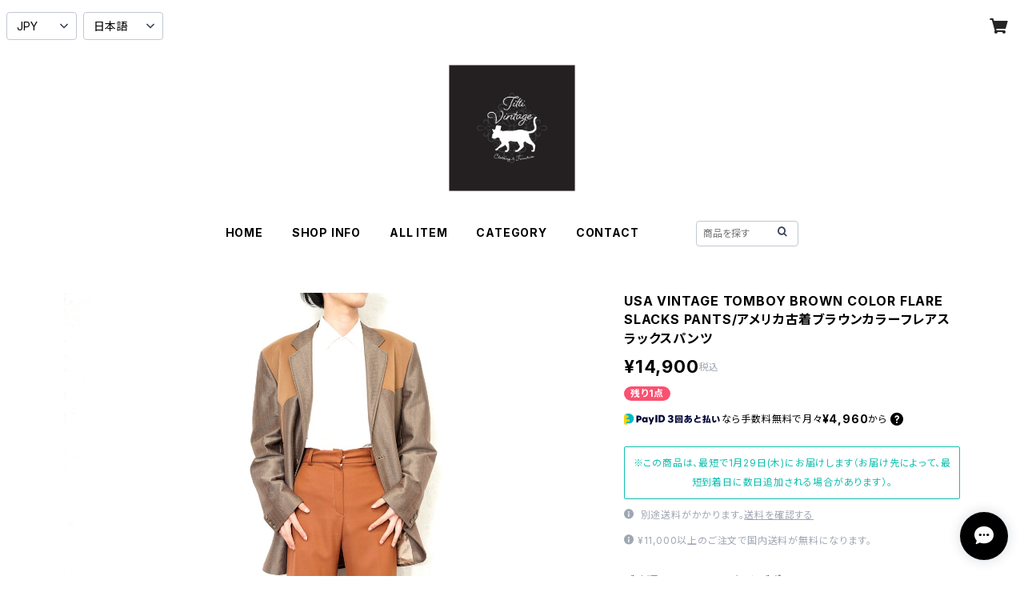

--- FILE ---
content_type: text/html; charset=UTF-8
request_url: https://www.titti-clothing.com/items/81244885/reviews?format=user&score=all&page=1
body_size: 2701
content:
				<li class="review01__listChild">
			<figure class="review01__itemInfo">
				<a href="/items/129872369" class="review01__imgWrap">
					<img src="/i/testpro1.png" alt="お客様専用ページ　*SPECIAL ITEM* 80’s USA VINTAGE KOMAR LACE FRILL DESIGN VELOUR DRESS ONE PIECE MADE IN USA/80年代アメリカ古着レースフリルデザインベロアドレスワンピース" class="review01__img">
				</a>
				<figcaption class="review01__item">
					<i class="review01__iconImg ico--good"></i>
					<p class="review01__itemName">お客様専用ページ　*SPECIAL ITEM* 80’s USA VINTAGE KOMAR LACE FRILL DESIGN VELOUR DRESS ONE PIECE MADE IN USA/80年代アメリカ古着レースフリルデザインベロアドレスワンピース</p>
										<time datetime="2026-01-05" class="review01__date">2026/01/05</time>
				</figcaption>
			</figure><!-- /.review01__itemInfo -->
						<p class="review01__comment">とても可愛いドレスでした！
着画の写真も多く、採寸も丁寧なので
実物がなくても安心して購入できました。</p>
								</li>
				<li class="review01__listChild">
			<figure class="review01__itemInfo">
				<a href="/items/64471709" class="review01__imgWrap">
					<img src="/i/testpro1.png" alt="*SALE* USA VINTAGE  EMBROIDERY DESIGN LONG ONE PIECE/アメリカ古着刺繍デザインロングワンピース" class="review01__img">
				</a>
				<figcaption class="review01__item">
					<i class="review01__iconImg ico--good"></i>
					<p class="review01__itemName">*SALE* USA VINTAGE  EMBROIDERY DESIGN LONG ONE PIECE/アメリカ古着刺繍デザインロングワンピース</p>
										<time datetime="2025-12-24" class="review01__date">2025/12/24</time>
				</figcaption>
			</figure><!-- /.review01__itemInfo -->
								</li>
				<li class="review01__listChild">
			<figure class="review01__itemInfo">
				<a href="/items/115094044" class="review01__imgWrap">
					<img src="/i/testpro1.png" alt="EU VINTAGE OSSINNE TUCK DESIGN WIDE SLACKS PANTS MADE IN ITALY/ヨーロッパ古着タックデザインワイドスラックスパンツ" class="review01__img">
				</a>
				<figcaption class="review01__item">
					<i class="review01__iconImg ico--good"></i>
					<p class="review01__itemName">EU VINTAGE OSSINNE TUCK DESIGN WIDE SLACKS PANTS MADE IN ITALY/ヨーロッパ古着タックデザインワイドスラックスパンツ</p>
										<time datetime="2025-12-11" class="review01__date">2025/12/11</time>
				</figcaption>
			</figure><!-- /.review01__itemInfo -->
								</li>
				<li class="review01__listChild">
			<figure class="review01__itemInfo">
				<a href="/items/122888206" class="review01__imgWrap">
					<img src="/i/testpro1.png" alt="80&#039;s USA VINTAGE JERZEES CATS PRINT DESIGN SWEAT SHIRT/80年代アメリカ古着にゃんこプリントデザインスウェット" class="review01__img">
				</a>
				<figcaption class="review01__item">
					<i class="review01__iconImg ico--normal"></i>
					<p class="review01__itemName">80&#039;s USA VINTAGE JERZEES CATS PRINT DESIGN SWEAT SHIRT/80年代アメリカ古着にゃんこプリントデザインスウェット</p>
										<time datetime="2025-11-27" class="review01__date">2025/11/27</time>
				</figcaption>
			</figure><!-- /.review01__itemInfo -->
						<p class="review01__comment">迅速、丁寧な梱包ありがとうございます。
ただ、今回オンラインショップの掲載を見つけられず先にDMで問い合わせをしました。その際、私は、金額、サイズ、状態を知りたいとお伝えしたところ、オンラインショップに掲載があるとリンクにて案内されたので詳細の記載があるのだと思い確認すると、状態は「B:一般的な使用感」となっており、写真を見ても問題なさそうなので購入しました。ところが、届いた商品を確認するとバック裾部分に赤いペンキのようなものが付着、左腕部分にホールがありました。ボディが黒なのであまり目立たないですし、私の許容範囲ではありました。
古着であることも理解して購入はしていますが、きちんと記載していただき、状態を正しく把握した上で購入したかったです。
以前、別の商品についてDMで問い合わせた際は細部まで確認くださり、写真も沢山送ってくださるほどの大変丁寧な対応だったので、今回は少しがっかりでした。好みの古着を沢山扱っていらっしゃり、今後も購入したいと思っているので、ぜひ改善してください。</p>
								</li>
				<li class="review01__listChild">
			<figure class="review01__itemInfo">
				<a href="/items/53933989" class="review01__imgWrap">
					<img src="/i/testpro1.png" alt="*SALE* USA VINTAGE PAISLEY PATTERNED EMBROIDERY FAKE SUEDE LONG SLEEVE SHIRT/アメリカ古着ペイズリー柄刺繍フェイクスエード長袖シャツ" class="review01__img">
				</a>
				<figcaption class="review01__item">
					<i class="review01__iconImg ico--good"></i>
					<p class="review01__itemName">*SALE* USA VINTAGE PAISLEY PATTERNED EMBROIDERY FAKE SUEDE LONG SLEEVE SHIRT/アメリカ古着ペイズリー柄刺繍フェイクスエード長袖シャツ</p>
										<time datetime="2025-10-18" class="review01__date">2025/10/18</time>
				</figcaption>
			</figure><!-- /.review01__itemInfo -->
								</li>
				<li class="review01__listChild">
			<figure class="review01__itemInfo">
				<a href="/items/44410434" class="review01__imgWrap">
					<img src="/i/testpro1.png" alt=".BALLY LEATHER 2WAY SHOULDER BAG/バリーレザー2wayショルダーバッグ2000000052014" class="review01__img">
				</a>
				<figcaption class="review01__item">
					<i class="review01__iconImg ico--good"></i>
					<p class="review01__itemName">.BALLY LEATHER 2WAY SHOULDER BAG/バリーレザー2wayショルダーバッグ2000000052014</p>
										<time datetime="2025-10-10" class="review01__date">2025/10/10</time>
				</figcaption>
			</figure><!-- /.review01__itemInfo -->
								</li>
				<li class="review01__listChild">
			<figure class="review01__itemInfo">
				<a href="/items/80082906" class="review01__imgWrap">
					<img src="/i/testpro1.png" alt="*SALE* USA VINTAGE FLOWER EMBROIDERY DESIGN TAILORED JACKET/アメリカ古着お花刺繍デザインテーラードジャケット" class="review01__img">
				</a>
				<figcaption class="review01__item">
					<i class="review01__iconImg ico--good"></i>
					<p class="review01__itemName">*SALE* USA VINTAGE FLOWER EMBROIDERY DESIGN TAILORED JACKET/アメリカ古着お花刺繍デザインテーラードジャケット</p>
										<time datetime="2025-09-28" class="review01__date">2025/09/28</time>
				</figcaption>
			</figure><!-- /.review01__itemInfo -->
								</li>
				<li class="review01__listChild">
			<figure class="review01__itemInfo">
				<a href="/items/94002537" class="review01__imgWrap">
					<img src="/i/testpro1.png" alt="*SPECIAL ITEM* USA VINTAGE eagle&#039;s eye ANGLE EMBROIDERY DESIGN VEST/アメリカ古着天使刺繍デザインベスト" class="review01__img">
				</a>
				<figcaption class="review01__item">
					<i class="review01__iconImg ico--good"></i>
					<p class="review01__itemName">*SPECIAL ITEM* USA VINTAGE eagle&#039;s eye ANGLE EMBROIDERY DESIGN VEST/アメリカ古着天使刺繍デザインベスト</p>
										<time datetime="2025-09-07" class="review01__date">2025/09/07</time>
				</figcaption>
			</figure><!-- /.review01__itemInfo -->
								</li>
				<li class="review01__listChild">
			<figure class="review01__itemInfo">
				<a href="/items/95119413" class="review01__imgWrap">
					<img src="/i/testpro1.png" alt="USA VINTAGE TIARA INTERNATIONAL FRUIT PATTERNED DESIGN COTTON RAMIE KNIT/アメリカ古着フルール柄デザインコットンラミーニット" class="review01__img">
				</a>
				<figcaption class="review01__item">
					<i class="review01__iconImg ico--good"></i>
					<p class="review01__itemName">USA VINTAGE TIARA INTERNATIONAL FRUIT PATTERNED DESIGN COTTON RAMIE KNIT/アメリカ古着フルール柄デザインコットンラミーニット</p>
										<time datetime="2025-09-03" class="review01__date">2025/09/03</time>
				</figcaption>
			</figure><!-- /.review01__itemInfo -->
						<p class="review01__comment">写真では分からなかったのですが、キラキラしていて可愛かったです✨🍎🍇バッグの件もすぐに対応してくださりありがとうございました！またよろしくお願いいたします🐎</p>
								</li>
				<li class="review01__listChild">
			<figure class="review01__itemInfo">
				<a href="/items/117341387" class="review01__imgWrap">
					<img src="/i/testpro1.png" alt="お客様専用ページ" class="review01__img">
				</a>
				<figcaption class="review01__item">
					<i class="review01__iconImg ico--good"></i>
					<p class="review01__itemName">お客様専用ページ</p>
										<time datetime="2025-09-03" class="review01__date">2025/09/03</time>
				</figcaption>
			</figure><!-- /.review01__itemInfo -->
								</li>
				<li class="review01__listChild">
			<figure class="review01__itemInfo">
				<a href="/items/46538809" class="review01__imgWrap">
					<img src="/i/testpro1.png" alt="*SALE* USA VINTAGE EMBROIDERY NO SLEEVE ONE PIECE/アメリカ古着刺繍ノースリーブワンピース" class="review01__img">
				</a>
				<figcaption class="review01__item">
					<i class="review01__iconImg ico--good"></i>
					<p class="review01__itemName">*SALE* USA VINTAGE EMBROIDERY NO SLEEVE ONE PIECE/アメリカ古着刺繍ノースリーブワンピース</p>
										<time datetime="2025-08-12" class="review01__date">2025/08/12</time>
				</figcaption>
			</figure><!-- /.review01__itemInfo -->
						<p class="review01__comment">いつも迅速丁寧に対応してくださり、ありがとうございます！
商品も無事受け取りました🥰またよろしくお願いします！</p>
								</li>
				<li class="review01__listChild">
			<figure class="review01__itemInfo">
				<a href="/items/106871207" class="review01__imgWrap">
					<img src="/i/testpro1.png" alt="*SPECIAL ITEM* USA VINTAGE S.L. fashion LACE LAYARD DESIGN ONE PIECE/アメリカ古着レースレイヤードデザインワンピース" class="review01__img">
				</a>
				<figcaption class="review01__item">
					<i class="review01__iconImg ico--good"></i>
					<p class="review01__itemName">*SPECIAL ITEM* USA VINTAGE S.L. fashion LACE LAYARD DESIGN ONE PIECE/アメリカ古着レースレイヤードデザインワンピース</p>
										<time datetime="2025-08-12" class="review01__date">2025/08/12</time>
				</figcaption>
			</figure><!-- /.review01__itemInfo -->
								</li>
				<li class="review01__listChild">
			<figure class="review01__itemInfo">
				<a href="/items/114009698" class="review01__imgWrap">
					<img src="/i/testpro1.png" alt="お客様専用ページ　 90&#039;s USA VINTAGE Hanes BEEFY CAT&amp;FISH PRINT DESIGN T SHIRT/90年代アメリカ古着にゃんことお魚プリントデザインTシャツ" class="review01__img">
				</a>
				<figcaption class="review01__item">
					<i class="review01__iconImg ico--good"></i>
					<p class="review01__itemName">お客様専用ページ　 90&#039;s USA VINTAGE Hanes BEEFY CAT&amp;FISH PRINT DESIGN T SHIRT/90年代アメリカ古着にゃんことお魚プリントデザインTシャツ</p>
										<time datetime="2025-08-03" class="review01__date">2025/08/03</time>
				</figcaption>
			</figure><!-- /.review01__itemInfo -->
						<p class="review01__comment">無事受け取りました。
問い合わせにも丁寧に対応くださり、発送も迅速で楽しみにしている商品が早く手元に来るというのはとても嬉しいです。
ありがとうございます。
Tシャツもフェーブも可愛くて大満足です！</p>
								</li>
				<li class="review01__listChild">
			<figure class="review01__itemInfo">
				<a href="/items/50147807" class="review01__imgWrap">
					<img src="/i/testpro1.png" alt="*SALE* USA VINTAGE PATTERNED ALL OVER LAYARD DESIGN ONE PIECE/アメリカ古着総柄レイヤードデザインワンピース" class="review01__img">
				</a>
				<figcaption class="review01__item">
					<i class="review01__iconImg ico--good"></i>
					<p class="review01__itemName">*SALE* USA VINTAGE PATTERNED ALL OVER LAYARD DESIGN ONE PIECE/アメリカ古着総柄レイヤードデザインワンピース</p>
										<time datetime="2025-08-02" class="review01__date">2025/08/02</time>
				</figcaption>
			</figure><!-- /.review01__itemInfo -->
						<p class="review01__comment">無事受け取りましたー！
素敵なお品をありがとうございます🐎♡
この度もお世話になりました🏝️✨</p>
								</li>
				<li class="review01__listChild">
			<figure class="review01__itemInfo">
				<a href="/items/40657920" class="review01__imgWrap">
					<img src="/i/testpro1.png" alt="*SALE* USA VINTAGE D&amp;R EMBROIDERY LONG SKIRT/アメリカ古着刺繍ロングスカート" class="review01__img">
				</a>
				<figcaption class="review01__item">
					<i class="review01__iconImg ico--good"></i>
					<p class="review01__itemName">*SALE* USA VINTAGE D&amp;R EMBROIDERY LONG SKIRT/アメリカ古着刺繍ロングスカート</p>
										<time datetime="2025-08-02" class="review01__date">2025/08/02</time>
				</figcaption>
			</figure><!-- /.review01__itemInfo -->
								</li>
				<li class="review01__listChild">
			<figure class="review01__itemInfo">
				<a href="/items/61489499" class="review01__imgWrap">
					<img src="/i/testpro1.png" alt="*SALE* USA VINTAGE HALF SLEEVE EMBROIDRY DESIGN SHIRT/アメリカ古着半袖刺繍デザインシャツ" class="review01__img">
				</a>
				<figcaption class="review01__item">
					<i class="review01__iconImg ico--good"></i>
					<p class="review01__itemName">*SALE* USA VINTAGE HALF SLEEVE EMBROIDRY DESIGN SHIRT/アメリカ古着半袖刺繍デザインシャツ</p>
										<time datetime="2025-08-02" class="review01__date">2025/08/02</time>
				</figcaption>
			</figure><!-- /.review01__itemInfo -->
								</li>
				<li class="review01__listChild">
			<figure class="review01__itemInfo">
				<a href="/items/52450906" class="review01__imgWrap">
					<img src="/i/testpro1.png" alt="*SALE* USA VINTAGE HORSE  PATTERNED WRAP LONG SKIRT/アメリカ古着馬柄ロング巻きスカート" class="review01__img">
				</a>
				<figcaption class="review01__item">
					<i class="review01__iconImg ico--good"></i>
					<p class="review01__itemName">*SALE* USA VINTAGE HORSE  PATTERNED WRAP LONG SKIRT/アメリカ古着馬柄ロング巻きスカート</p>
										<time datetime="2025-08-02" class="review01__date">2025/08/02</time>
				</figcaption>
			</figure><!-- /.review01__itemInfo -->
								</li>
				<li class="review01__listChild">
			<figure class="review01__itemInfo">
				<a href="/items/14469933" class="review01__imgWrap">
					<img src="/i/testpro1.png" alt="2000000013329 COMTESSE HORSE METAL LOGO HAIR SHOULDER BAG MADE IN WEST GERMANY/コンテスメタルロゴホースヘアーショルダーバッグ" class="review01__img">
				</a>
				<figcaption class="review01__item">
					<i class="review01__iconImg ico--good"></i>
					<p class="review01__itemName">2000000013329 COMTESSE HORSE METAL LOGO HAIR SHOULDER BAG MADE IN WEST GERMANY/コンテスメタルロゴホースヘアーショルダーバッグ</p>
										<time datetime="2025-07-26" class="review01__date">2025/07/26</time>
				</figcaption>
			</figure><!-- /.review01__itemInfo -->
						<p class="review01__comment">この度もお世話になりました。
また、こちらの問い合わせにも迅速に対応してくださり、本当にありがとうございました✨
お心遣いにも感謝いたします🌷
また次回もよろしくお願いします😊</p>
								</li>
				<li class="review01__listChild">
			<figure class="review01__itemInfo">
				<a href="/items/81317871" class="review01__imgWrap">
					<img src="/i/testpro1.png" alt="Christian Dior LOGO PEARL TEAR DROP DESIGN CHAIN NECKLACE/クリスチャンディオールロゴパールティアドロップデザインネックレス" class="review01__img">
				</a>
				<figcaption class="review01__item">
					<i class="review01__iconImg ico--good"></i>
					<p class="review01__itemName">Christian Dior LOGO PEARL TEAR DROP DESIGN CHAIN NECKLACE/クリスチャンディオールロゴパールティアドロップデザインネックレス</p>
										<time datetime="2025-07-26" class="review01__date">2025/07/26</time>
				</figcaption>
			</figure><!-- /.review01__itemInfo -->
								</li>
				<li class="review01__listChild">
			<figure class="review01__itemInfo">
				<a href="/items/108036108" class="review01__imgWrap">
					<img src="/i/testpro1.png" alt="60&#039;s～ USA VINTAGE FLOWER PATTERNED LACE DESIGN ONE PIECE/60年代～アメリカ古着お花柄レースデザインワンピース" class="review01__img">
				</a>
				<figcaption class="review01__item">
					<i class="review01__iconImg ico--bad"></i>
					<p class="review01__itemName">60&#039;s～ USA VINTAGE FLOWER PATTERNED LACE DESIGN ONE PIECE/60年代～アメリカ古着お花柄レースデザインワンピース</p>
										<time datetime="2025-07-20" class="review01__date">2025/07/20</time>
				</figcaption>
			</figure><!-- /.review01__itemInfo -->
						<p class="review01__comment">袖口のゴムが完全に伸びきっている状態でした。画像だけでは分からなかったので本文に記載があると嬉しいです🥲</p>
								</li>
		